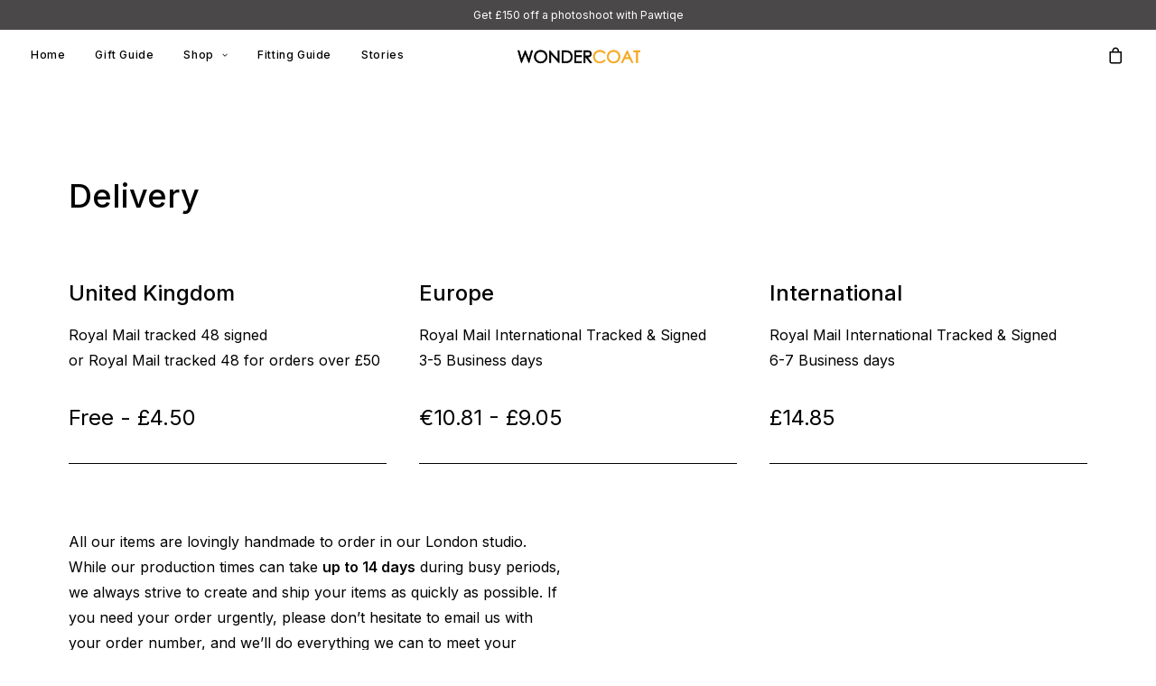

--- FILE ---
content_type: image/svg+xml
request_url: https://wondercoat.co.uk/wp-content/uploads/2022/03/InlineLogoBlack.svg
body_size: 9396
content:
<svg width="86" height="15" viewBox="0 0 86 15" fill="none" xmlns="http://www.w3.org/2000/svg">
<path d="M1.53489 4.42424H2.39331L4.0931 10.4502L6.49213 4.42424H6.66268L9.03329 10.4502L10.7672 4.42424H11.6199L9.22089 12.7867H9.06171L6.58309 6.45944L4.0533 12.7867H3.89413L1.53489 4.42424ZM17.1684 4.2139C18.4342 4.2139 19.4935 4.63647 20.3463 5.48163C21.199 6.32679 21.6254 7.36713 21.6254 8.60265C21.6254 9.8268 21.199 10.8652 20.3463 11.718C19.4973 12.5707 18.4608 12.9971 17.2366 12.9971C15.9973 12.9971 14.9513 12.5726 14.0985 11.7237C13.2458 10.8747 12.8194 9.84764 12.8194 8.64244C12.8194 7.83897 13.0127 7.09425 13.3993 6.40827C13.7897 5.72229 14.3203 5.18602 14.9911 4.79944C15.6619 4.40908 16.3877 4.2139 17.1684 4.2139ZM17.2082 5.03252C16.5904 5.03252 16.0049 5.1936 15.4516 5.51574C14.8982 5.83789 14.4662 6.27183 14.1554 6.81759C13.8446 7.36334 13.6892 7.97162 13.6892 8.64244C13.6892 9.63541 14.0322 10.4749 14.7182 11.1609C15.408 11.843 16.238 12.1841 17.2082 12.1841C17.8563 12.1841 18.4551 12.0269 19.0046 11.7123C19.558 11.3977 19.9881 10.9676 20.2951 10.4218C20.6059 9.87607 20.7613 9.26968 20.7613 8.60265C20.7613 7.93941 20.6059 7.3406 20.2951 6.80622C19.9881 6.26804 19.5542 5.83789 18.9933 5.51574C18.4323 5.1936 17.8373 5.03252 17.2082 5.03252ZM23.3081 12.7867V4.42424H23.49L29.0499 10.8254V4.42424H29.8742V12.7867H29.6866L24.1722 6.46512V12.7867H23.3081ZM31.9207 12.7867V4.42424H33.6546C34.9053 4.42424 35.813 4.52467 36.3777 4.72554C37.1888 5.00978 37.8217 5.50248 38.2765 6.20361C38.7351 6.90475 38.9644 7.74044 38.9644 8.71066C38.9644 9.54824 38.7824 10.2854 38.4186 10.9221C38.0586 11.5588 37.5886 12.0288 37.0087 12.332C36.4327 12.6351 35.6235 12.7867 34.5813 12.7867H31.9207ZM32.7223 11.9965H33.6888C34.8447 11.9965 35.6463 11.9245 36.0935 11.7805C36.7226 11.5759 37.2172 11.2082 37.5772 10.6776C37.9373 10.1433 38.1173 9.49139 38.1173 8.72203C38.1173 7.91477 37.9221 7.225 37.5318 6.65272C37.1414 6.08044 36.5975 5.68818 35.9002 5.47595C35.3772 5.31677 34.515 5.23718 33.3135 5.23718H32.7223V11.9965ZM40.5902 4.42424H45.3826V5.24855H41.4259V7.86361H45.3485V8.68224H41.4259V11.9624H45.3485V12.7867H40.5902V4.42424ZM46.8721 4.42424H48.5377C49.4663 4.42424 50.0954 4.46214 50.4251 4.53794C50.9216 4.65163 51.3252 4.89609 51.636 5.27129C51.9468 5.6427 52.1022 6.10129 52.1022 6.64704C52.1022 7.10183 51.9942 7.50167 51.7781 7.84655C51.5659 8.19144 51.2608 8.45295 50.8629 8.63107C50.4649 8.80541 49.9154 8.89447 49.2142 8.89826L52.2216 12.7867H51.1869L48.1853 8.89826H47.7077V12.7867H46.8721V4.42424ZM47.7077 5.24286V8.08532L49.146 8.09669C49.7031 8.09669 50.1144 8.04363 50.3797 7.93751C50.6487 7.83139 50.8572 7.66274 51.005 7.43156C51.1566 7.19658 51.2324 6.93507 51.2324 6.64704C51.2324 6.36658 51.1566 6.11266 51.005 5.88526C50.8534 5.65407 50.6544 5.48921 50.4081 5.39067C50.1617 5.29213 49.7524 5.24286 49.1801 5.24286H47.7077Z" fill="black"/>
<path d="M1.53489 4.42424V4.19554H1.23274L1.31478 4.48633L1.53489 4.42424ZM2.39331 4.42424L2.61342 4.36215L2.56642 4.19554H2.39331V4.42424ZM4.0931 10.4502L3.87299 10.5123L4.0561 11.1615L4.30558 10.5348L4.0931 10.4502ZM6.49213 4.42424V4.19554H6.33702L6.27965 4.33965L6.49213 4.42424ZM6.66268 4.42424L6.8755 4.34051L6.81847 4.19554H6.66268V4.42424ZM9.03329 10.4502L8.82046 10.534L9.06692 11.1604L9.25307 10.5135L9.03329 10.4502ZM10.7672 4.42424V4.19554H10.595L10.5474 4.361L10.7672 4.42424ZM11.6199 4.42424L11.8398 4.4873L11.9235 4.19554H11.6199V4.42424ZM9.22089 12.7867V13.0154H9.3932L9.44072 12.8498L9.22089 12.7867ZM9.06171 12.7867L8.84877 12.8702L8.90568 13.0154H9.06171V12.7867ZM6.58309 6.45944L6.79603 6.37602L6.58526 5.83797L6.37073 6.37453L6.58309 6.45944ZM4.0533 12.7867V13.0154H4.20817L4.26566 12.8716L4.0533 12.7867ZM3.89413 12.7867L3.67402 12.8488L3.72102 13.0154H3.89413V12.7867ZM1.53489 4.65294H2.39331V4.19554H1.53489V4.65294ZM2.1732 4.48633L3.87299 10.5123L4.31321 10.3882L2.61342 4.36215L2.1732 4.48633ZM4.30558 10.5348L6.70461 4.50883L6.27965 4.33965L3.88062 10.3657L4.30558 10.5348ZM6.49213 4.65294H6.66268V4.19554H6.49213V4.65294ZM6.44985 4.50796L8.82046 10.534L9.24611 10.3665L6.8755 4.34051L6.44985 4.50796ZM9.25307 10.5135L10.987 4.48748L10.5474 4.361L8.8135 10.387L9.25307 10.5135ZM10.7672 4.65294H11.6199V4.19554H10.7672V4.65294ZM11.4001 4.36117L9.00106 12.7237L9.44072 12.8498L11.8398 4.4873L11.4001 4.36117ZM9.22089 12.558H9.06171V13.0154H9.22089V12.558ZM9.27466 12.7033L6.79603 6.37602L6.37015 6.54285L8.84877 12.8702L9.27466 12.7033ZM6.37073 6.37453L3.84095 12.7018L4.26566 12.8716L6.79545 6.54434L6.37073 6.37453ZM4.0533 12.558H3.89413V13.0154H4.0533V12.558ZM4.11423 12.7246L1.755 4.36214L1.31478 4.48633L3.67402 12.8488L4.11423 12.7246ZM20.3463 5.48163L20.1853 5.64407L20.3463 5.48163ZM20.3463 11.718L20.1845 11.5563L20.1842 11.5566L20.3463 11.718ZM13.3993 6.40827L13.2005 6.29516L13.2001 6.29599L13.3993 6.40827ZM14.9911 4.79944L15.1053 4.9976L15.1061 4.99711L14.9911 4.79944ZM14.1554 6.81759L13.9567 6.70442L14.1554 6.81759ZM14.7182 11.1609L14.5565 11.3226L14.5574 11.3235L14.7182 11.1609ZM19.0046 11.7123L18.8916 11.5135L18.891 11.5138L19.0046 11.7123ZM20.2951 10.4218L20.0964 10.3086L20.0958 10.3097L20.2951 10.4218ZM20.2951 6.80622L20.0964 6.91954L20.0974 6.92119L20.2951 6.80622ZM17.1684 4.4426C18.3776 4.4426 19.3779 4.84385 20.1853 5.64407L20.5073 5.3192C19.6092 4.4291 18.4909 3.9852 17.1684 3.9852V4.4426ZM20.1853 5.64407C20.9933 6.4449 21.3967 7.42615 21.3967 8.60265H21.8541C21.8541 7.30811 21.4047 6.20868 20.5073 5.3192L20.1853 5.64407ZM21.3967 8.60265C21.3967 9.76717 20.9937 10.7471 20.1845 11.5563L20.508 11.8797C21.4043 10.9833 21.8541 9.88643 21.8541 8.60265H21.3967ZM20.1842 11.5566C19.379 12.3654 18.4011 12.7684 17.2366 12.7684V13.2258C18.5204 13.2258 19.6156 12.776 20.5083 11.8793L20.1842 11.5566ZM17.2366 12.7684C16.0558 12.7684 15.0684 12.3665 14.2599 11.5616L13.9372 11.8857C14.8342 12.7788 15.9389 13.2258 17.2366 13.2258V12.7684ZM14.2599 11.5616C13.4503 10.7556 13.0481 9.78692 13.0481 8.64244H12.5907C12.5907 9.90837 13.0413 10.9938 13.9372 11.8857L14.2599 11.5616ZM13.0481 8.64244C13.0481 7.87747 13.2317 7.17154 13.5985 6.52055L13.2001 6.29599C12.7938 7.01697 12.5907 7.80048 12.5907 8.64244H13.0481ZM13.5981 6.52138C13.9687 5.87005 14.4704 5.36344 15.1053 4.99759L14.8769 4.60129C14.1701 5.00859 13.6106 5.57453 13.2005 6.29516L13.5981 6.52138ZM15.1061 4.99711C15.7418 4.6272 16.4278 4.4426 17.1684 4.4426V3.9852C16.3475 3.9852 15.582 4.19096 14.876 4.60177L15.1061 4.99711ZM17.2082 4.80382C16.5485 4.80382 15.9234 4.97639 15.3365 5.3181L15.5666 5.71338C16.0863 5.41081 16.6324 5.26122 17.2082 5.26122V4.80382ZM15.3365 5.3181C14.749 5.66012 14.2878 6.12291 13.9567 6.70442L14.3541 6.93075C14.6445 6.42076 15.0474 6.01566 15.5666 5.71338L15.3365 5.3181ZM13.9567 6.70442C13.6249 7.287 13.4605 7.93474 13.4605 8.64244H13.9179C13.9179 8.00851 14.0643 7.43967 14.3541 6.93075L13.9567 6.70442ZM13.4605 8.64244C13.4605 9.69446 13.8265 10.5926 14.5565 11.3226L14.8799 10.9991C14.2379 10.3572 13.9179 9.57635 13.9179 8.64244H13.4605ZM14.5574 11.3235C15.29 12.048 16.1778 12.4128 17.2082 12.4128V11.9554C16.2982 11.9554 15.526 11.6381 14.879 10.9983L14.5574 11.3235ZM17.2082 12.4128C17.8951 12.4128 18.5333 12.2456 19.1182 11.9108L18.891 11.5138C18.3769 11.8081 17.8174 11.9554 17.2082 11.9554V12.4128ZM19.1176 11.9111C19.7065 11.5764 20.1667 11.1165 20.4944 10.5339L20.0958 10.3097C19.8095 10.8186 19.4094 11.2191 18.8916 11.5135L19.1176 11.9111ZM20.4938 10.535C20.8255 9.9526 20.99 9.30681 20.99 8.60265H20.5326C20.5326 9.23255 20.3863 9.79954 20.0964 10.3087L20.4938 10.535ZM20.99 8.60265C20.99 7.90207 20.8254 7.26308 20.4928 6.69124L20.0974 6.92119C20.3864 7.41811 20.5326 7.97675 20.5326 8.60265H20.99ZM20.4938 6.6929C20.1657 6.11776 19.7018 5.65892 19.1072 5.31742L18.8794 5.71406C19.4066 6.01685 19.8105 6.41833 20.0964 6.91953L20.4938 6.6929ZM19.1072 5.31742C18.5126 4.97596 17.8784 4.80382 17.2082 4.80382V5.26122C17.7962 5.26122 18.3521 5.41123 18.8794 5.71406L19.1072 5.31742ZM23.3081 12.7867H23.0794V13.0154H23.3081V12.7867ZM23.3081 4.42424V4.19554H23.0794V4.42424H23.3081ZM23.49 4.42424L23.6627 4.27427L23.5943 4.19554H23.49V4.42424ZM29.0499 10.8254L28.8772 10.9754L29.2786 11.4375V10.8254H29.0499ZM29.0499 4.42424V4.19554H28.8212V4.42424H29.0499ZM29.8742 4.42424H30.1029V4.19554H29.8742V4.42424ZM29.8742 12.7867V13.0154H30.1029V12.7867H29.8742ZM29.6866 12.7867L29.5142 12.9371L29.5826 13.0154H29.6866V12.7867ZM24.1722 6.46512L24.3446 6.31478L23.9435 5.85503V6.46512H24.1722ZM24.1722 12.7867V13.0154H24.4009V12.7867H24.1722ZM23.5368 12.7867V4.42424H23.0794V12.7867H23.5368ZM23.3081 4.65294H23.49V4.19554H23.3081V4.65294ZM23.3174 4.57421L28.8772 10.9754L29.2225 10.6755L23.6627 4.27427L23.3174 4.57421ZM29.2786 10.8254V4.42424H28.8212V10.8254H29.2786ZM29.0499 4.65294H29.8742V4.19554H29.0499V4.65294ZM29.6455 4.42424V12.7867H30.1029V4.42424H29.6455ZM29.8742 12.558H29.6866V13.0154H29.8742V12.558ZM29.8589 12.6364L24.3446 6.31478L23.9999 6.61546L29.5142 12.9371L29.8589 12.6364ZM23.9435 6.46512V12.7867H24.4009V6.46512H23.9435ZM24.1722 12.558H23.3081V13.0154H24.1722V12.558ZM31.9207 12.7867H31.692V13.0154H31.9207V12.7867ZM31.9207 4.42424V4.19554H31.692V4.42424H31.9207ZM36.3777 4.72554L36.3011 4.94101L36.3021 4.94137L36.3777 4.72554ZM38.2765 6.20361L38.0846 6.32807L38.0851 6.3288L38.2765 6.20361ZM38.4186 10.9221L38.22 10.8086L38.2195 10.8095L38.4186 10.9221ZM37.0087 12.332L36.9028 12.1293L36.9022 12.1296L37.0087 12.332ZM32.7223 11.9965H32.4936V12.2252H32.7223V11.9965ZM36.0935 11.7805L36.1636 11.9982L36.1642 11.998L36.0935 11.7805ZM37.5772 10.6776L37.7665 10.8061L37.7669 10.8054L37.5772 10.6776ZM37.5318 6.65272L37.3428 6.7816L37.5318 6.65272ZM32.7223 5.23718V5.00848H32.4936V5.23718H32.7223ZM32.1494 12.7867V4.42424H31.692V12.7867H32.1494ZM31.9207 4.65294H33.6546V4.19554H31.9207V4.65294ZM33.6546 4.65294C34.9013 4.65294 35.7755 4.75408 36.3011 4.94101L36.4544 4.51006C35.8505 4.29526 34.9094 4.19554 33.6546 4.19554V4.65294ZM36.3021 4.94137C37.0668 5.20938 37.6582 5.6707 38.0846 6.32807L38.4683 6.07916C37.9852 5.33425 37.3107 4.81019 36.4534 4.50971L36.3021 4.94137ZM38.0851 6.3288C38.5157 6.98713 38.7357 7.77771 38.7357 8.71066H39.1931C39.1931 7.70317 38.9545 6.82238 38.4679 6.07843L38.0851 6.3288ZM38.7357 8.71066C38.7357 9.51418 38.5615 10.2111 38.22 10.8086L38.6172 11.0356C39.0034 10.3596 39.1931 9.58229 39.1931 8.71066H38.7357ZM38.2195 10.8095C37.8785 11.4125 37.4391 11.8489 36.9028 12.1293L37.1147 12.5346C37.7381 12.2086 38.2386 11.7051 38.6177 11.0347L38.2195 10.8095ZM36.9022 12.1296C36.373 12.4081 35.6064 12.558 34.5813 12.558V13.0154C35.6407 13.0154 36.4923 12.8622 37.1153 12.5343L36.9022 12.1296ZM34.5813 12.558H31.9207V13.0154H34.5813V12.558ZM32.7223 12.2252H33.6888V11.7678H32.7223V12.2252ZM33.6888 12.2252C34.8438 12.2252 35.6784 12.1545 36.1636 11.9982L36.0234 11.5628C35.6141 11.6946 34.8456 11.7678 33.6888 11.7678V12.2252ZM36.1642 11.998C36.84 11.7782 37.377 11.3801 37.7665 10.8061L37.388 10.5492C37.0574 11.0364 36.6052 11.3735 36.0227 11.563L36.1642 11.998ZM37.7669 10.8054C38.157 10.2265 38.346 9.52793 38.346 8.72203H37.8886C37.8886 9.45485 37.7176 10.0601 37.3876 10.5499L37.7669 10.8054ZM38.346 8.72203C38.346 7.8766 38.141 7.14009 37.7207 6.52385L37.3428 6.7816C37.7032 7.30992 37.8886 7.95295 37.8886 8.72203H38.346ZM37.7207 6.52385C37.2994 5.90618 36.7111 5.4837 35.9668 5.25715L35.8336 5.69474C36.4839 5.89266 36.9834 6.25471 37.3428 6.7816L37.7207 6.52385ZM35.9668 5.25715C35.4088 5.08735 34.5172 5.00848 33.3135 5.00848V5.46588C34.5128 5.46588 35.3455 5.54619 35.8336 5.69474L35.9668 5.25715ZM33.3135 5.00848H32.7223V5.46588H33.3135V5.00848ZM32.4936 5.23718V11.9965H32.951V5.23718H32.4936ZM40.5902 4.42424V4.19554H40.3615V4.42424H40.5902ZM45.3826 4.42424H45.6113V4.19554H45.3826V4.42424ZM45.3826 5.24855V5.47725H45.6113V5.24855H45.3826ZM41.4259 5.24855V5.01985H41.1972V5.24855H41.4259ZM41.4259 7.86361H41.1972V8.09231H41.4259V7.86361ZM45.3485 7.86361H45.5772V7.63491H45.3485V7.86361ZM45.3485 8.68224V8.91094H45.5772V8.68224H45.3485ZM41.4259 8.68224V8.45354H41.1972V8.68224H41.4259ZM41.4259 11.9624H41.1972V12.1911H41.4259V11.9624ZM45.3485 11.9624H45.5772V11.7337H45.3485V11.9624ZM45.3485 12.7867V13.0154H45.5772V12.7867H45.3485ZM40.5902 12.7867H40.3615V13.0154H40.5902V12.7867ZM40.5902 4.65294H45.3826V4.19554H40.5902V4.65294ZM45.1539 4.42424V5.24855H45.6113V4.42424H45.1539ZM45.3826 5.01985H41.4259V5.47725H45.3826V5.01985ZM41.1972 5.24855V7.86361H41.6546V5.24855H41.1972ZM41.4259 8.09231H45.3485V7.63491H41.4259V8.09231ZM45.1198 7.86361V8.68224H45.5772V7.86361H45.1198ZM45.3485 8.45354H41.4259V8.91094H45.3485V8.45354ZM41.1972 8.68224V11.9624H41.6546V8.68224H41.1972ZM41.4259 12.1911H45.3485V11.7337H41.4259V12.1911ZM45.1198 11.9624V12.7867H45.5772V11.9624H45.1198ZM45.3485 12.558H40.5902V13.0154H45.3485V12.558ZM40.8189 12.7867V4.42424H40.3615V12.7867H40.8189ZM46.8721 4.42424V4.19554H46.6434V4.42424H46.8721ZM50.4251 4.53794L50.3739 4.76082L50.3741 4.76086L50.4251 4.53794ZM51.636 5.27129L51.4599 5.41718L51.4606 5.41805L51.636 5.27129ZM51.7781 7.84655L51.5843 7.72515L51.5834 7.72669L51.7781 7.84655ZM50.8629 8.63107L50.9546 8.84056L50.9563 8.83981L50.8629 8.63107ZM49.2142 8.89826L49.213 8.66957L48.7502 8.67207L49.0333 9.03818L49.2142 8.89826ZM52.2216 12.7867V13.0154H52.6876L52.4025 12.6468L52.2216 12.7867ZM51.1869 12.7867L51.0059 12.9265L51.0745 13.0154H51.1869V12.7867ZM48.1853 8.89826L48.3663 8.75852L48.2976 8.66956H48.1853V8.89826ZM47.7077 8.89826V8.66956H47.479V8.89826H47.7077ZM47.7077 12.7867V13.0154H47.9364V12.7867H47.7077ZM46.8721 12.7867H46.6434V13.0154H46.8721V12.7867ZM47.7077 5.24286V5.01416H47.479V5.24286H47.7077ZM47.7077 8.08532H47.479V8.31222L47.7059 8.31401L47.7077 8.08532ZM49.146 8.09669L49.1442 8.32539H49.146V8.09669ZM50.3797 7.93751L50.2957 7.72476L50.2947 7.72517L50.3797 7.93751ZM51.005 7.43156L50.8128 7.30757L50.8123 7.30836L51.005 7.43156ZM51.005 5.88526L50.8137 6.01067L50.8147 6.01212L51.005 5.88526ZM46.8721 4.65294H48.5377V4.19554H46.8721V4.65294ZM48.5377 4.65294C49.469 4.65294 50.0731 4.69167 50.3739 4.76082L50.4764 4.31505C50.1177 4.2326 49.4635 4.19554 48.5377 4.19554V4.65294ZM50.3741 4.76086C50.8239 4.86388 51.1827 5.08255 51.4599 5.41717L51.8121 5.1254C51.4678 4.70962 51.0193 4.43939 50.4762 4.31501L50.3741 4.76086ZM51.4606 5.41805C51.7326 5.74308 51.8735 6.14771 51.8735 6.64704H52.3309C52.3309 6.05487 52.161 5.54232 51.8114 5.12453L51.4606 5.41805ZM51.8735 6.64704C51.8735 7.06409 51.7749 7.42083 51.5843 7.72515L51.972 7.96796C52.2134 7.58251 52.3309 7.13957 52.3309 6.64704H51.8735ZM51.5834 7.72669C51.3971 8.02941 51.1288 8.26147 50.7694 8.42233L50.9563 8.83981C51.3928 8.64442 51.7347 8.35347 51.9729 7.96642L51.5834 7.72669ZM50.7711 8.42159C50.4139 8.57808 49.8998 8.66585 49.213 8.66957L49.2155 9.12696C49.9309 9.12309 50.5159 9.03274 50.9546 8.84055L50.7711 8.42159ZM49.0333 9.03818L52.0407 12.9267L52.4025 12.6468L49.3952 8.75835L49.0333 9.03818ZM52.2216 12.558H51.1869V13.0154H52.2216V12.558ZM51.3679 12.647L48.3663 8.75852L48.0042 9.03801L51.0059 12.9265L51.3679 12.647ZM48.1853 8.66956H47.7077V9.12696H48.1853V8.66956ZM47.479 8.89826V12.7867H47.9364V8.89826H47.479ZM47.7077 12.558H46.8721V13.0154H47.7077V12.558ZM47.1008 12.7867V4.42424H46.6434V12.7867H47.1008ZM47.479 5.24286V8.08532H47.9364V5.24286H47.479ZM47.7059 8.31401L49.1442 8.32538L49.1478 7.868L47.7096 7.85663L47.7059 8.31401ZM49.146 8.32539C49.7099 8.32539 50.1573 8.27277 50.4646 8.14986L50.2947 7.72517C50.0714 7.81449 49.6964 7.86799 49.146 7.86799V8.32539ZM50.4636 8.15027C50.7748 8.0275 51.0225 7.82877 51.1977 7.55475L50.8123 7.30836C50.6919 7.49672 50.5226 7.63529 50.2957 7.72476L50.4636 8.15027ZM51.1972 7.55554C51.3734 7.28245 51.4611 6.97766 51.4611 6.64704H51.0037C51.0037 6.89249 50.9398 7.11071 50.8128 7.30757L51.1972 7.55554ZM51.4611 6.64704C51.4611 6.32269 51.3726 6.0244 51.1953 5.7584L50.8147 6.01212C50.9406 6.20092 51.0037 6.41048 51.0037 6.64704H51.4611ZM51.1962 5.75985C51.0201 5.49123 50.7848 5.29503 50.493 5.17833L50.3231 5.60302C50.5241 5.68339 50.6867 5.81692 50.8137 6.01067L51.1962 5.75985ZM50.493 5.17833C50.2031 5.06235 49.7556 5.01416 49.1801 5.01416V5.47156C49.7492 5.47156 50.1204 5.52192 50.3231 5.60302L50.493 5.17833ZM49.1801 5.01416H47.7077V5.47156H49.1801V5.01416Z" fill="black"/>
<path d="M61.6294 5.97622L60.97 6.48218C60.6061 6.00843 60.1684 5.65028 59.6567 5.40773C59.1489 5.16138 58.5899 5.03821 57.9797 5.03821C57.3127 5.03821 56.6949 5.19928 56.1264 5.52143C55.5579 5.83978 55.1164 6.26994 54.8018 6.8119C54.4911 7.35007 54.3357 7.95646 54.3357 8.63107C54.3357 9.65057 54.6843 10.5014 55.3817 11.1836C56.0828 11.8658 56.9659 12.2069 58.0309 12.2069C59.202 12.2069 60.1817 11.7483 60.97 10.8311L61.6294 11.3314C61.2125 11.862 60.6914 12.2732 60.0661 12.565C59.4445 12.8531 58.7491 12.9971 57.9797 12.9971C56.5168 12.9971 55.3627 12.5101 54.5176 11.5361C53.8089 10.7136 53.4545 9.72068 53.4545 8.55717C53.4545 7.33302 53.8828 6.30405 54.7393 5.47026C55.5996 4.63268 56.676 4.2139 57.9683 4.2139C58.7491 4.2139 59.454 4.36928 60.0831 4.68006C60.7122 4.98704 61.2277 5.4191 61.6294 5.97622ZM67.2973 4.2139C68.5631 4.2139 69.6224 4.63647 70.4751 5.48163C71.3279 6.32679 71.7542 7.36713 71.7542 8.60265C71.7542 9.8268 71.3279 10.8652 70.4751 11.718C69.6262 12.5707 68.5896 12.9971 67.3655 12.9971C66.1262 12.9971 65.0801 12.5726 64.2274 11.7237C63.3747 10.8747 62.9483 9.84764 62.9483 8.64244C62.9483 7.83897 63.1416 7.09425 63.5282 6.40827C63.9185 5.72229 64.4491 5.18602 65.1199 4.79944C65.7908 4.40908 66.5165 4.2139 67.2973 4.2139ZM67.3371 5.03252C66.7193 5.03252 66.1338 5.1936 65.5804 5.51574C65.0271 5.83789 64.595 6.27183 64.2843 6.81759C63.9735 7.36334 63.8181 7.97162 63.8181 8.64244C63.8181 9.63541 64.1611 10.4749 64.8471 11.1609C65.5368 11.843 66.3668 12.1841 67.3371 12.1841C67.9851 12.1841 68.584 12.0269 69.1335 11.7123C69.6868 11.3977 70.117 10.9676 70.424 10.4218C70.7347 9.87607 70.8901 9.26968 70.8901 8.60265C70.8901 7.93941 70.7347 7.3406 70.424 6.80622C70.117 6.26804 69.683 5.83789 69.1221 5.51574C68.5612 5.1936 67.9662 5.03252 67.3371 5.03252ZM76.8479 4.42424L80.7478 12.7867H79.8496L78.5363 10.0352H74.9321L73.6246 12.7867H72.6922L76.6433 4.42424H76.8479ZM76.7456 6.19793L75.3073 9.22799H78.1668L76.7456 6.19793ZM81.2196 5.23718V4.42424H85.8073V5.23718H83.9427V12.7867H83.09V5.23718H81.2196Z" fill="#F7A823"/>
<path d="M61.6294 5.97622L61.7686 6.15767L61.9448 6.02253L61.8149 5.84245L61.6294 5.97622ZM60.97 6.48218L60.7886 6.62148L60.9278 6.80277L61.1092 6.66362L60.97 6.48218ZM59.6567 5.40773L59.5569 5.6135L59.5588 5.61438L59.6567 5.40773ZM56.1264 5.52143L56.2382 5.72097L56.2392 5.7204L56.1264 5.52143ZM54.8018 6.8119L54.604 6.6971L54.6038 6.69753L54.8018 6.8119ZM55.3817 11.1836L55.2218 11.3471L55.2222 11.3475L55.3817 11.1836ZM60.97 10.8311L61.1082 10.6489L60.9368 10.5189L60.7965 10.6821L60.97 10.8311ZM61.6294 11.3314L61.8092 11.4727L61.953 11.2898L61.7676 11.1492L61.6294 11.3314ZM60.0661 12.565L60.1622 12.7725L60.1628 12.7723L60.0661 12.565ZM54.5176 11.5361L54.3443 11.6854L54.3448 11.6859L54.5176 11.5361ZM54.7393 5.47026L54.8988 5.63414L54.8988 5.63413L54.7393 5.47026ZM60.0831 4.68006L59.9818 4.88511L59.9828 4.88559L60.0831 4.68006ZM61.4902 5.79477L60.8307 6.30073L61.1092 6.66362L61.7686 6.15767L61.4902 5.79477ZM61.1513 6.34287C60.7667 5.84201 60.3009 5.46001 59.7547 5.20107L59.5588 5.61438C60.0359 5.84056 60.4456 6.17485 60.7886 6.62148L61.1513 6.34287ZM59.7566 5.20196C59.2151 4.93932 58.6216 4.80951 57.9797 4.80951V5.26691C58.5582 5.26691 59.0827 5.38344 59.5569 5.6135L59.7566 5.20196ZM57.9797 4.80951C57.274 4.80951 56.6173 4.9804 56.0137 5.32245L56.2392 5.7204C56.7725 5.41816 57.3513 5.26691 57.9797 5.26691V4.80951ZM56.0147 5.32188C55.4119 5.65943 54.94 6.11824 54.604 6.6971L54.9996 6.92671C55.2928 6.42164 55.7039 6.02013 56.2382 5.72097L56.0147 5.32188ZM54.6038 6.69753C54.2712 7.27342 54.107 7.91985 54.107 8.63107H54.5644C54.5644 7.99307 54.7109 7.42673 54.9999 6.92627L54.6038 6.69753ZM54.107 8.63107C54.107 9.70899 54.4783 10.6197 55.2218 11.3471L55.5416 11.0201C54.8904 10.3831 54.5644 9.59214 54.5644 8.63107H54.107ZM55.2222 11.3475C55.97 12.0751 56.9121 12.4356 58.0309 12.4356V11.9782C57.0197 11.9782 56.1956 11.6565 55.5412 11.0197L55.2222 11.3475ZM58.0309 12.4356C59.2711 12.4356 60.3133 11.946 61.1434 10.9802L60.7965 10.6821C60.05 11.5506 59.1328 11.9782 58.0309 11.9782V12.4356ZM60.8317 11.0133L61.4912 11.5136L61.7676 11.1492L61.1082 10.6489L60.8317 11.0133ZM61.4496 11.1901C61.0554 11.6919 60.563 12.0808 59.9693 12.3578L60.1628 12.7723C60.8198 12.4656 61.3697 12.0321 61.8092 11.4727L61.4496 11.1901ZM59.9699 12.3575C59.382 12.63 58.7199 12.7684 57.9797 12.7684V13.2258C58.7782 13.2258 59.507 13.0762 60.1622 12.7725L59.9699 12.3575ZM57.9797 12.7684C56.5731 12.7684 55.4859 12.3031 54.6903 11.3862L54.3448 11.6859C55.2396 12.7171 56.4604 13.2258 57.9797 13.2258V12.7684ZM54.6908 11.3868C54.0206 10.609 53.6832 9.67013 53.6832 8.55717H53.2258C53.2258 9.77123 53.5972 10.8183 54.3443 11.6854L54.6908 11.3868ZM53.6832 8.55717C53.6832 7.39307 54.0877 6.42372 54.8988 5.63414L54.5798 5.30639C53.6778 6.18438 53.2258 7.27297 53.2258 8.55717H53.6832ZM54.8988 5.63413C55.713 4.84149 56.7305 4.4426 57.9683 4.4426V3.9852C56.6214 3.9852 55.4862 4.42388 54.5798 5.30639L54.8988 5.63413ZM57.9683 4.4426C58.7179 4.4426 59.3876 4.59157 59.9818 4.88511L60.1844 4.47501C59.5204 4.147 58.7802 3.9852 57.9683 3.9852V4.4426ZM59.9828 4.88559C60.5787 5.17638 61.0647 5.58405 61.4439 6.10998L61.8149 5.84245C61.3907 5.25415 60.8457 4.79771 60.1834 4.47452L59.9828 4.88559ZM70.4751 5.48163L70.3141 5.64407L70.4751 5.48163ZM70.4751 11.718L70.3134 11.5563L70.3131 11.5566L70.4751 11.718ZM63.5282 6.40827L63.3294 6.29516L63.3289 6.29599L63.5282 6.40827ZM65.1199 4.79944L65.2341 4.9976L65.235 4.99711L65.1199 4.79944ZM64.2843 6.81759L64.0855 6.70442L64.2843 6.81759ZM64.8471 11.1609L64.6854 11.3226L64.6862 11.3235L64.8471 11.1609ZM69.1335 11.7123L69.0205 11.5135L69.0199 11.5138L69.1335 11.7123ZM70.424 10.4218L70.2252 10.3086L70.2246 10.3097L70.424 10.4218ZM70.424 6.80622L70.2253 6.91954L70.2263 6.92119L70.424 6.80622ZM67.2973 4.4426C68.5064 4.4426 69.5067 4.84385 70.3141 5.64407L70.6361 5.3192C69.738 4.4291 68.6198 3.9852 67.2973 3.9852V4.4426ZM70.3141 5.64407C71.1222 6.4449 71.5255 7.42615 71.5255 8.60265H71.9829C71.9829 7.30811 71.5336 6.20868 70.6361 5.3192L70.3141 5.64407ZM71.5255 8.60265C71.5255 9.76717 71.1225 10.7471 70.3134 11.5563L70.6368 11.8797C71.5332 10.9833 71.9829 9.88643 71.9829 8.60265H71.5255ZM70.3131 11.5566C69.5079 12.3654 68.53 12.7684 67.3655 12.7684V13.2258C68.6493 13.2258 69.7445 12.776 70.6372 11.8793L70.3131 11.5566ZM67.3655 12.7684C66.1846 12.7684 65.1972 12.3665 64.3888 11.5616L64.0661 11.8857C64.9631 12.7788 66.0677 13.2258 67.3655 13.2258V12.7684ZM64.3888 11.5616C63.5792 10.7556 63.177 9.78692 63.177 8.64244H62.7196C62.7196 9.90837 63.1701 10.9938 64.0661 11.8857L64.3888 11.5616ZM63.177 8.64244C63.177 7.87747 63.3606 7.17154 63.7274 6.52055L63.3289 6.29599C62.9226 7.01697 62.7196 7.80048 62.7196 8.64244H63.177ZM63.7269 6.52138C64.0976 5.87005 64.5993 5.36344 65.2341 4.99759L65.0058 4.60129C64.299 5.00859 63.7395 5.57453 63.3294 6.29516L63.7269 6.52138ZM65.235 4.99711C65.8706 4.6272 66.5567 4.4426 67.2973 4.4426V3.9852C66.4764 3.9852 65.7109 4.19096 65.0049 4.60177L65.235 4.99711ZM67.3371 4.80382C66.6774 4.80382 66.0523 4.97639 65.4654 5.3181L65.6955 5.71338C66.2152 5.41081 66.7612 5.26122 67.3371 5.26122V4.80382ZM65.4654 5.3181C64.8779 5.66012 64.4167 6.12291 64.0855 6.70442L64.483 6.93075C64.7734 6.42076 65.1763 6.01566 65.6955 5.71338L65.4654 5.3181ZM64.0855 6.70442C63.7538 7.287 63.5894 7.93474 63.5894 8.64244H64.0468C64.0468 8.00851 64.1932 7.43967 64.483 6.93075L64.0855 6.70442ZM63.5894 8.64244C63.5894 9.69446 63.9554 10.5926 64.6854 11.3226L65.0088 10.9991C64.3668 10.3572 64.0468 9.57635 64.0468 8.64244H63.5894ZM64.6862 11.3235C65.4188 12.048 66.3066 12.4128 67.3371 12.4128V11.9554C66.427 11.9554 65.6548 11.6381 65.0079 10.9983L64.6862 11.3235ZM67.3371 12.4128C68.024 12.4128 68.6621 12.2456 69.2471 11.9108L69.0199 11.5138C68.5058 11.8081 67.9463 11.9554 67.3371 11.9554V12.4128ZM69.2465 11.9111C69.8353 11.5764 70.2956 11.1165 70.6233 10.5339L70.2246 10.3097C69.9384 10.8186 69.5383 11.2191 69.0205 11.5135L69.2465 11.9111ZM70.6227 10.535C70.9543 9.9526 71.1188 9.30681 71.1188 8.60265H70.6614C70.6614 9.23255 70.5151 9.79954 70.2252 10.3087L70.6227 10.535ZM71.1188 8.60265C71.1188 7.90207 70.9542 7.26308 70.6217 6.69124L70.2263 6.92119C70.5153 7.41811 70.6614 7.97675 70.6614 8.60265H71.1188ZM70.6226 6.6929C70.2945 6.11776 69.8306 5.65892 69.236 5.31742L69.0082 5.71406C69.5354 6.01685 69.9394 6.41833 70.2253 6.91953L70.6226 6.6929ZM69.236 5.31742C68.6415 4.97596 68.0073 4.80382 67.3371 4.80382V5.26122C67.9251 5.26122 68.481 5.41123 69.0082 5.71406L69.236 5.31742ZM76.8479 4.42424L77.0552 4.32758L76.9936 4.19554H76.8479V4.42424ZM80.7478 12.7867V13.0154H81.1068L80.955 12.6901L80.7478 12.7867ZM79.8496 12.7867L79.6432 12.8853L79.7053 13.0154H79.8496V12.7867ZM78.5363 10.0352L78.7427 9.93674L78.6806 9.80655H78.5363V10.0352ZM74.9321 10.0352V9.80655H74.7876L74.7255 9.93709L74.9321 10.0352ZM73.6246 12.7867V13.0154H73.7691L73.8311 12.8849L73.6246 12.7867ZM72.6922 12.7867L72.4855 12.689L72.3313 13.0154H72.6922V12.7867ZM76.6433 4.42424V4.19554H76.4984L76.4365 4.32654L76.6433 4.42424ZM76.7456 6.19793L76.9526 6.10081L76.7468 5.662L76.539 6.09986L76.7456 6.19793ZM75.3073 9.22799L75.1007 9.12992L74.9456 9.45669H75.3073V9.22799ZM78.1668 9.22799V9.45669H78.5267L78.3739 9.13087L78.1668 9.22799ZM76.6406 4.5209L80.5405 12.8834L80.955 12.6901L77.0552 4.32758L76.6406 4.5209ZM80.7478 12.558H79.8496V13.0154H80.7478V12.558ZM80.0559 12.6882L78.7427 9.93674L78.3299 10.1338L79.6432 12.8853L80.0559 12.6882ZM78.5363 9.80655H74.9321V10.2639H78.5363V9.80655ZM74.7255 9.93709L73.418 12.6886L73.8311 12.8849L75.1387 10.1334L74.7255 9.93709ZM73.6246 12.558H72.6922V13.0154H73.6246V12.558ZM72.899 12.8844L76.85 4.52194L76.4365 4.32654L72.4855 12.689L72.899 12.8844ZM76.6433 4.65294H76.8479V4.19554H76.6433V4.65294ZM76.539 6.09986L75.1007 9.12992L75.5139 9.32606L76.9522 6.296L76.539 6.09986ZM75.3073 9.45669H78.1668V8.99929H75.3073V9.45669ZM78.3739 9.13087L76.9526 6.10081L76.5385 6.29505L77.9598 9.32511L78.3739 9.13087ZM81.2196 5.23718H80.9909V5.46588H81.2196V5.23718ZM81.2196 4.42424V4.19554H80.9909V4.42424H81.2196ZM85.8073 4.42424H86.036V4.19554H85.8073V4.42424ZM85.8073 5.23718V5.46588H86.036V5.23718H85.8073ZM83.9427 5.23718V5.00848H83.714V5.23718H83.9427ZM83.9427 12.7867V13.0154H84.1714V12.7867H83.9427ZM83.09 12.7867H82.8613V13.0154H83.09V12.7867ZM83.09 5.23718H83.3187V5.00848H83.09V5.23718ZM81.4483 5.23718V4.42424H80.9909V5.23718H81.4483ZM81.2196 4.65294H85.8073V4.19554H81.2196V4.65294ZM85.5786 4.42424V5.23718H86.036V4.42424H85.5786ZM85.8073 5.00848H83.9427V5.46588H85.8073V5.00848ZM83.714 5.23718V12.7867H84.1714V5.23718H83.714ZM83.9427 12.558H83.09V13.0154H83.9427V12.558ZM83.3187 12.7867V5.23718H82.8613V12.7867H83.3187ZM83.09 5.00848H81.2196V5.46588H83.09V5.00848Z" fill="#F7A823"/>
</svg>


--- FILE ---
content_type: image/svg+xml
request_url: https://wondercoat.co.uk/wp-content/uploads/2022/03/IconWhite.svg
body_size: 72
content:
<svg width="24" height="23" viewBox="0 0 24 23" fill="none" xmlns="http://www.w3.org/2000/svg">
<path d="M1.09998 1.40002H2.89998L7.09998 13.1L11.5 1.40002H11.8L16.2 13.1L20.5 1.40002H22.3L16.3 17.5H16L11.7 6.00002L7.29998 17.5H6.99998L1.09998 1.40002Z" fill="white" stroke="white" stroke-miterlimit="10"/>
<path d="M23.1 20.2H0.5V22.2999H23.1V20.2Z" fill="#F7A823"/>
</svg>


--- FILE ---
content_type: image/svg+xml
request_url: https://wondercoat.co.uk/wp-content/uploads/2022/03/IconBlack.svg
body_size: 81
content:
<svg width="24" height="23" viewBox="0 0 24 23" fill="none" xmlns="http://www.w3.org/2000/svg">
<path d="M1.59998 1H3.39998L7.59998 12.6L12 1H12.3L16.7 12.6L20.9 1H22.7L16.8 17H16.5L12.1 5.6L7.79998 17H7.49998L1.59998 1Z" fill="black" stroke="black" stroke-width="0.8217" stroke-miterlimit="10"/>
<path d="M23.4 19.7H1V21.7999H23.4V19.7Z" fill="#F7A823" stroke="#F7A823" stroke-width="0.8217" stroke-miterlimit="10"/>
</svg>


--- FILE ---
content_type: image/svg+xml
request_url: https://wondercoat.co.uk/wp-content/uploads/2022/09/PaymentMethods.svg
body_size: 3963
content:
<svg width="368" height="33" viewBox="0 0 368 33" fill="none" xmlns="http://www.w3.org/2000/svg">
<rect x="0.5" y="0.5" width="47" height="31.8989" rx="5.5" fill="white" stroke="#D9D9D9"/>
<path fill-rule="evenodd" clip-rule="evenodd" d="M24.3426 23.5181C22.7085 24.9276 20.5887 25.7786 18.2724 25.7786C13.1039 25.7786 8.91406 21.542 8.91406 16.316C8.91406 11.09 13.1039 6.85352 18.2724 6.85352C20.5887 6.85352 22.7085 7.70443 24.3426 9.11398C25.9768 7.70443 28.0966 6.85352 30.4129 6.85352C35.5813 6.85352 39.7712 11.09 39.7712 16.316C39.7712 21.542 35.5813 25.7786 30.4129 25.7786C28.0966 25.7786 25.9768 24.9276 24.3426 23.5181Z" fill="#ED0006"/>
<path fill-rule="evenodd" clip-rule="evenodd" d="M24.3428 23.5181C26.3549 21.7825 27.6308 19.1999 27.6308 16.316C27.6308 13.4321 26.3549 10.8496 24.3428 9.11398C25.9769 7.70443 28.0967 6.85352 30.413 6.85352C35.5815 6.85352 39.7713 11.09 39.7713 16.316C39.7713 21.542 35.5815 25.7786 30.413 25.7786C28.0967 25.7786 25.9769 24.9276 24.3428 23.5181Z" fill="#F9A000"/>
<path fill-rule="evenodd" clip-rule="evenodd" d="M24.3427 23.5183C26.3548 21.7827 27.6307 19.2001 27.6307 16.3163C27.6307 13.4324 26.3548 10.8499 24.3427 9.11426C22.3306 10.8499 21.0547 13.4324 21.0547 16.3163C21.0547 19.2001 22.3306 21.7827 24.3427 23.5183Z" fill="#FF5E00"/>
<rect x="64.5" y="0.5" width="47" height="31.8989" rx="5.5" fill="white" stroke="#D9D9D9"/>
<path fill-rule="evenodd" clip-rule="evenodd" d="M78.5722 22.2863H75.6644L73.4838 13.9712C73.3803 13.5888 73.1606 13.2506 72.8373 13.0912C72.0306 12.6907 71.1416 12.372 70.1719 12.2112V11.8911H74.8562C75.5027 11.8911 75.9876 12.372 76.0684 12.9305L77.1998 18.9284L80.1063 11.8911H82.9333L78.5722 22.2863ZM84.5496 22.2863H81.8034L84.0647 11.8911H86.811L84.5496 22.2863ZM90.3639 14.7709C90.4447 14.211 90.9296 13.8909 91.4953 13.8909C92.3843 13.8105 93.3526 13.9713 94.1607 14.3704L94.6456 12.1323C93.8375 11.8121 92.9485 11.6514 92.1418 11.6514C89.4764 11.6514 87.5369 13.0913 87.5369 15.0896C87.5369 16.6099 88.9107 17.4081 89.8805 17.889C90.9296 18.3685 91.3337 18.6886 91.2529 19.1681C91.2529 19.8874 90.4447 20.2075 89.638 20.2075C88.6682 20.2075 87.6985 19.9678 86.811 19.5673L86.3261 21.8068C87.2958 22.2059 88.345 22.3667 89.3148 22.3667C92.3034 22.4456 94.1607 21.0071 94.1607 18.848C94.1607 16.129 90.3639 15.9696 90.3639 14.7709V14.7709ZM103.772 22.2863L101.591 11.8911H99.2492C98.7643 11.8911 98.2794 12.2112 98.1178 12.6907L94.0799 22.2863H96.907L97.4713 20.7674H100.945L101.268 22.2863H103.772ZM99.6532 14.6905L100.46 18.6083H98.1986L99.6532 14.6905Z" fill="#172B85"/>
<rect x="128" width="48" height="32.8989" rx="6" fill="#1F72CD"/>
<path fill-rule="evenodd" clip-rule="evenodd" d="M136.605 11.6514L132.114 21.5851H137.491L138.157 20.0013H139.681L140.347 21.5851H146.265V20.3763L146.792 21.5851H149.853L150.381 20.3507V21.5851H162.688L164.185 20.0424L165.586 21.5851L171.907 21.5979L167.402 16.646L171.907 11.6514H165.684L164.227 13.1656L162.87 11.6514H149.481L148.331 14.2153L147.155 11.6514H141.79V12.8191L141.193 11.6514H136.605ZM154.984 13.062H162.051L164.213 15.3958L166.444 13.062H168.606L165.322 16.6446L168.606 20.1859H166.346L164.185 17.8249L161.942 20.1859H154.984V13.062ZM156.729 15.8391V14.5378V14.5366H161.139L163.063 16.6176L161.054 18.71H156.729V17.2894H160.585V15.8391H156.729ZM137.646 13.062H140.266L143.245 19.7981V13.062H146.116L148.417 17.8917L150.537 13.062H153.394V20.1901H151.656L151.641 14.6045L149.107 20.1901H147.553L145.004 14.6045V20.1901H141.429L140.751 18.5921H137.088L136.412 20.1887H134.496L137.646 13.062ZM137.714 17.1148L138.92 14.268L140.126 17.1148H137.714Z" fill="white"/>
<rect x="192.5" y="0.5" width="47" height="31.8989" rx="5.5" fill="white" stroke="#D9D9D9"/>
<path fill-rule="evenodd" clip-rule="evenodd" d="M203.447 12.2454C204.091 12.2997 204.736 11.9193 205.139 11.4369C205.535 10.9409 205.797 10.2751 205.73 9.5957C205.159 9.62288 204.454 9.97617 204.051 10.4721C203.682 10.9002 203.366 11.5931 203.447 12.2454ZM211.115 20.9961V10.4042H215.043C217.071 10.4042 218.488 11.8173 218.488 13.8827C218.488 15.9481 217.044 17.3749 214.989 17.3749H212.74V20.9961H211.115ZM205.723 12.3745C205.155 12.3414 204.637 12.5473 204.218 12.7136C203.949 12.8206 203.721 12.9112 203.547 12.9112C203.352 12.9112 203.115 12.8157 202.848 12.7085C202.499 12.5681 202.099 12.4075 201.68 12.4152C200.72 12.4288 199.827 12.9791 199.337 13.8556C198.33 15.6084 199.075 18.2037 200.049 19.6305C200.525 20.3371 201.096 21.1116 201.848 21.0844C202.179 21.0718 202.417 20.9696 202.663 20.8638C202.947 20.7421 203.242 20.6156 203.702 20.6156C204.146 20.6156 204.427 20.7388 204.698 20.857C204.955 20.9695 205.202 21.0774 205.568 21.0708C206.347 21.0572 206.837 20.3642 207.314 19.6577C207.829 18.8993 208.055 18.1592 208.089 18.0469L208.093 18.0339L208.092 18.0332L208.089 18.0316L208.075 18.0249C207.903 17.9452 206.588 17.3363 206.576 15.7035C206.563 14.333 207.618 13.6386 207.784 13.5293C207.795 13.5227 207.801 13.5182 207.804 13.5159C207.133 12.5103 206.085 12.4016 205.723 12.3745ZM221.456 21.0776C222.477 21.0776 223.423 20.5545 223.853 19.7256H223.887V20.9961H225.391V15.7239C225.391 14.1953 224.182 13.2101 222.322 13.2101C220.596 13.2101 219.321 14.2088 219.274 15.5812H220.737C220.858 14.929 221.456 14.501 222.275 14.501C223.269 14.501 223.826 14.9698 223.826 15.8326V16.4169L221.798 16.5392C219.911 16.6547 218.891 17.436 218.891 18.7948C218.891 20.1672 219.945 21.0776 221.456 21.0776ZM221.892 19.8207C221.026 19.8207 220.475 19.3995 220.475 18.7541C220.475 18.0882 221.006 17.701 222.02 17.6398L223.826 17.5243V18.1222C223.826 19.1141 222.993 19.8207 221.892 19.8207ZM230.38 21.4105C229.729 23.2653 228.983 23.8768 227.398 23.8768C227.278 23.8768 226.875 23.8632 226.781 23.836V22.5655C226.881 22.5791 227.13 22.5927 227.257 22.5927C227.976 22.5927 228.379 22.287 228.627 21.4921L228.775 21.0233L226.022 13.312H227.721L229.635 19.5693H229.668L231.582 13.312H233.234L230.38 21.4105ZM212.74 11.7902H214.613C216.023 11.7902 216.829 12.5511 216.829 13.8895C216.829 15.2279 216.023 15.9957 214.606 15.9957H212.74V11.7902Z" fill="black"/>
<rect x="256.5" y="0.5" width="47" height="31.8989" rx="5.5" fill="white" stroke="#D9D9D9"/>
<path fill-rule="evenodd" clip-rule="evenodd" d="M278.67 21.6008V17.4597H280.809C281.685 17.4597 282.424 17.1663 283.027 16.5875L283.172 16.4408C284.273 15.2425 284.201 13.3757 283.027 12.2671C282.44 11.6801 281.636 11.3622 280.809 11.3785H277.376V21.6008H278.67ZM278.67 16.2043V12.6339H280.841C281.307 12.6339 281.75 12.8132 282.079 13.1393C282.779 13.824 282.795 14.9653 282.12 15.6745C281.79 16.025 281.324 16.2206 280.841 16.2043H278.67ZM289.209 15.1528C288.654 14.6392 287.899 14.3784 286.942 14.3784C285.712 14.3784 284.788 14.8349 284.177 15.7397L285.318 16.4652C285.736 15.8457 286.307 15.5359 287.03 15.5359C287.489 15.5359 287.931 15.7071 288.276 16.0169C288.614 16.3103 288.807 16.7342 288.807 17.1826V17.4842C288.309 17.207 287.682 17.0603 286.91 17.0603C286.01 17.0603 285.286 17.2722 284.747 17.7043C284.209 18.1363 283.936 18.7069 283.936 19.4325C283.92 20.0927 284.201 20.7204 284.699 21.1443C285.206 21.6008 285.849 21.8291 286.604 21.8291C287.497 21.8291 288.204 21.4296 288.743 20.6308H288.799V21.6008H290.037V17.2885C290.037 16.3837 289.764 15.6663 289.209 15.1528ZM285.696 20.3128C285.431 20.1172 285.27 19.7993 285.27 19.4569C285.27 19.0738 285.447 18.7559 285.793 18.5031C286.147 18.2504 286.589 18.12 287.111 18.12C287.835 18.1119 288.398 18.2749 288.8 18.601C288.8 19.1553 288.583 19.6362 288.157 20.0438C287.771 20.4351 287.248 20.6552 286.701 20.6552C286.339 20.6634 285.986 20.5411 285.696 20.3128ZM292.818 24.674L297.143 14.6066H295.736L293.735 19.6281H293.711L291.661 14.6066H290.254L293.092 21.1525L291.484 24.674H292.818Z" fill="#3C4043"/>
<path d="M274.202 16.5632C274.202 16.1638 274.17 15.7643 274.106 15.373H268.647V17.6311H271.775C271.646 18.3566 271.228 19.0087 270.617 19.4163V20.8836H272.482C273.575 19.8647 274.202 18.3566 274.202 16.5632Z" fill="#4285F4"/>
<path d="M268.647 22.3019C270.207 22.3019 271.525 21.7802 272.482 20.8835L270.617 19.4162C270.094 19.7749 269.427 19.9787 268.647 19.9787C267.136 19.9787 265.858 18.9434 265.4 17.5576H263.479V19.0738C264.459 21.0547 266.461 22.3019 268.647 22.3019Z" fill="#34A853"/>
<path d="M265.4 17.5578C265.159 16.8323 265.159 16.0415 265.4 15.3079V13.7998H263.479C262.65 15.4546 262.65 17.411 263.479 19.0658L265.4 17.5578Z" fill="#FBBC04"/>
<path d="M268.647 12.8871C269.475 12.8708 270.271 13.1887 270.866 13.7675L272.522 12.0882C271.469 11.0937 270.086 10.5475 268.647 10.5638C266.461 10.5638 264.459 11.8192 263.479 13.8001L265.4 15.3163C265.858 13.9223 267.136 12.8871 268.647 12.8871Z" fill="#EA4335"/>
<rect x="320" width="48" height="32.8989" rx="6" fill="#FEB4C7"/>
<path fill-rule="evenodd" clip-rule="evenodd" d="M327.438 21.082H325.485V12.3369H327.438V21.082ZM332.315 12.3369H330.404C330.404 13.9462 329.684 15.4233 328.428 16.3897L327.671 16.9723L330.605 21.0824H333.016L330.317 17.3005C331.597 15.9914 332.315 14.2302 332.315 12.3369ZM335.43 21.0796H333.585V12.3386H335.43V21.0796ZM341.003 15.0331V15.4199C340.505 15.071 339.904 14.866 339.256 14.866C337.542 14.866 336.152 16.2944 336.152 18.0565C336.152 19.8186 337.542 21.247 339.256 21.247C339.904 21.247 340.505 21.042 341.003 20.6932V21.0796H342.765V15.0331H341.003ZM340.997 18.0565C340.997 18.9157 340.283 19.6122 339.401 19.6122C338.52 19.6122 337.805 18.9157 337.805 18.0565C337.805 17.1973 338.52 16.501 339.401 16.501C340.283 16.501 340.997 17.1973 340.997 18.0565ZM359.589 15.4199V15.0331H361.35V21.0796H359.589V20.6932C359.091 21.042 358.49 21.247 357.842 21.247C356.128 21.247 354.738 19.8186 354.738 18.0565C354.738 16.2944 356.128 14.866 357.842 14.866C358.49 14.866 359.091 15.071 359.589 15.4199ZM357.987 19.6122C358.869 19.6122 359.583 18.9157 359.583 18.0565C359.583 17.1973 358.869 16.501 357.987 16.501C357.105 16.501 356.391 17.1973 356.391 18.0565C356.391 18.9157 357.105 19.6122 357.987 19.6122ZM351.607 14.8705C350.903 14.8705 350.237 15.095 349.792 15.7144V15.0335H348.038V21.0796H349.813V17.9021C349.813 16.9827 350.413 16.5324 351.136 16.5324C351.91 16.5324 352.355 17.0077 352.355 17.8896V21.0796H354.115V17.2345C354.115 15.8274 353.026 14.8705 351.607 14.8705ZM345.49 15.0332V15.8207C345.843 15.3483 346.501 15.0336 347.216 15.0336V16.793L347.207 16.7926L347.207 16.7926C347.203 16.7924 347.199 16.7922 347.196 16.7922C346.499 16.7922 345.494 17.3042 345.494 18.2566V21.0796H343.686V15.0332H345.49ZM362.115 20.0711C362.115 19.4436 362.61 18.935 363.221 18.935C363.831 18.935 364.326 19.4436 364.326 20.0711C364.326 20.6984 363.831 21.2071 363.221 21.2071C362.61 21.2071 362.115 20.6984 362.115 20.0711Z" fill="#17120F"/>
</svg>


--- FILE ---
content_type: image/svg+xml
request_url: https://wondercoat.co.uk/wp-content/uploads/2022/03/InlineLogoWhite.svg
body_size: 9182
content:
<svg width="76" height="14" viewBox="0 0 76 14" fill="none" xmlns="http://www.w3.org/2000/svg">
<path d="M1.43324 4.5446H2.19341L3.69864 9.88088L5.82308 4.5446H5.97411L8.07338 9.88088L9.60882 4.5446H10.364L8.23951 11.95H8.09856L5.90363 6.34686L3.6634 11.95H3.52244L1.43324 4.5446ZM15.2774 4.35833C16.3983 4.35833 17.3364 4.73255 18.0915 5.48097C18.8466 6.22939 19.2242 7.15065 19.2242 8.24476C19.2242 9.3288 18.8466 10.2484 18.0915 11.0035C17.3397 11.7587 16.4218 12.1362 15.3378 12.1362C14.2403 12.1362 13.314 11.7603 12.5589 11.0086C11.8037 10.2568 11.4262 9.34726 11.4262 8.28C11.4262 7.56849 11.5973 6.90901 11.9397 6.30155C12.2854 5.69408 12.7552 5.21919 13.3493 4.87686C13.9433 4.53118 14.586 4.35833 15.2774 4.35833ZM15.3126 5.08326C14.7656 5.08326 14.247 5.2259 13.757 5.51117C13.267 5.79645 12.8844 6.18073 12.6092 6.66401C12.334 7.1473 12.1964 7.68596 12.1964 8.28C12.1964 9.15931 12.5001 9.9027 13.1076 10.5102C13.7184 11.1143 14.4534 11.4163 15.3126 11.4163C15.8865 11.4163 16.4168 11.277 16.9034 10.9985C17.3934 10.7199 17.7743 10.339 18.0462 9.85571C18.3214 9.37243 18.459 8.83544 18.459 8.24476C18.459 7.65743 18.3214 7.12716 18.0462 6.65394C17.7743 6.17737 17.3901 5.79645 16.8934 5.51117C16.3966 5.2259 15.8697 5.08326 15.3126 5.08326ZM20.7143 11.95V4.5446H20.8754L25.7989 10.2131V4.5446H26.5289V11.95H26.3627L21.4795 6.35189V11.95H20.7143ZM28.3412 11.95V4.5446H29.8766C30.9842 4.5446 31.788 4.63354 32.288 4.81142C33.0062 5.06313 33.5667 5.49943 33.9695 6.12031C34.3755 6.7412 34.5786 7.48123 34.5786 8.34041C34.5786 9.08212 34.4175 9.73489 34.0953 10.2987C33.7765 10.8626 33.3603 11.2787 32.8468 11.5472C32.3367 11.8157 31.6201 11.95 30.6972 11.95H28.3412ZM29.051 11.2502H29.9068C30.9305 11.2502 31.6403 11.1864 32.0363 11.0589C32.5934 10.8777 33.0314 10.5521 33.3502 10.0823C33.6691 9.60904 33.8285 9.03178 33.8285 8.35048C33.8285 7.63562 33.6557 7.0248 33.31 6.51802C32.9643 6.01124 32.4827 5.66388 31.8651 5.47593C31.402 5.33498 30.6385 5.2645 29.5746 5.2645H29.051V11.2502ZM36.0184 4.5446H40.2622V5.27456H36.7584V7.59031H40.232V8.31524H36.7584V11.22H40.232V11.95H36.0184V4.5446ZM41.5812 4.5446H43.0562C43.8785 4.5446 44.4356 4.57816 44.7276 4.64529C45.1673 4.74597 45.5247 4.96244 45.7999 5.2947C46.0751 5.6236 46.2127 6.0297 46.2127 6.51298C46.2127 6.91572 46.117 7.2698 45.9257 7.57521C45.7378 7.88062 45.4676 8.11219 45.1152 8.26993C44.7628 8.42431 44.2762 8.50318 43.6553 8.50654L46.3184 11.95H45.4022L42.7441 8.50654H42.3212V11.95H41.5812V4.5446ZM42.3212 5.26953V7.78664L43.5949 7.79671C44.0883 7.79671 44.4524 7.74973 44.6873 7.65575C44.9256 7.56178 45.1102 7.41243 45.2411 7.20771C45.3753 6.99963 45.4425 6.76805 45.4425 6.51298C45.4425 6.26463 45.3753 6.03977 45.2411 5.8384C45.1068 5.63367 44.9306 5.48768 44.7125 5.40042C44.4943 5.31316 44.1319 5.26953 43.6251 5.26953H42.3212Z" fill="white"/>
<path d="M1.43324 4.5446V4.3421H1.1657L1.23834 4.59958L1.43324 4.5446ZM2.19341 4.5446L2.3883 4.48963L2.34669 4.3421H2.19341V4.5446ZM3.69864 9.88088L3.50375 9.93586L3.66588 10.5106L3.88678 9.95578L3.69864 9.88088ZM5.82308 4.5446V4.3421H5.68574L5.63495 4.4697L5.82308 4.5446ZM5.97411 4.5446L6.16255 4.47047L6.11205 4.3421H5.97411V4.5446ZM8.07338 9.88088L7.88494 9.95502L8.10316 10.5097L8.26799 9.93688L8.07338 9.88088ZM9.60882 4.5446V4.3421H9.45637L9.41422 4.48861L9.60882 4.5446ZM10.364 4.5446L10.5586 4.60044L10.6327 4.3421H10.364V4.5446ZM8.23951 11.95V12.1525H8.39209L8.43416 12.0058L8.23951 11.95ZM8.09856 11.95L7.91001 12.0238L7.9604 12.1525H8.09856V11.95ZM5.90363 6.34686L6.09218 6.27299L5.90556 5.79658L5.7156 6.27168L5.90363 6.34686ZM3.6634 11.95V12.1525H3.80052L3.85143 12.0251L3.6634 11.95ZM3.52244 11.95L3.32755 12.0049L3.36917 12.1525H3.52244V11.95ZM1.43324 4.7471H2.19341V4.3421H1.43324V4.7471ZM1.99851 4.59958L3.50375 9.93586L3.89353 9.82591L2.3883 4.48963L1.99851 4.59958ZM3.88678 9.95578L6.01122 4.6195L5.63495 4.4697L3.5105 9.80598L3.88678 9.95578ZM5.82308 4.7471H5.97411V4.3421H5.82308V4.7471ZM5.78567 4.61873L7.88494 9.95502L8.26183 9.80675L6.16255 4.47047L5.78567 4.61873ZM8.26799 9.93688L9.80343 4.6006L9.41422 4.48861L7.87878 9.82489L8.26799 9.93688ZM9.60882 4.7471H10.364V4.3421H9.60882V4.7471ZM10.1693 4.48876L8.04487 11.8941L8.43416 12.0058L10.5586 4.60044L10.1693 4.48876ZM8.23951 11.7475H8.09856V12.1525H8.23951V11.7475ZM8.2871 11.8761L6.09218 6.27299L5.71508 6.42072L7.91001 12.0238L8.2871 11.8761ZM5.7156 6.27168L3.47537 11.8748L3.85143 12.0251L6.09166 6.42203L5.7156 6.27168ZM3.6634 11.7475H3.52244V12.1525H3.6634V11.7475ZM3.71733 11.895L1.62813 4.48962L1.23834 4.59958L3.32755 12.0049L3.71733 11.895ZM18.0915 11.0035L17.9483 10.8603L17.948 10.8606L18.0915 11.0035ZM11.9397 6.30155L11.7637 6.20139L11.7633 6.20213L11.9397 6.30155ZM13.3493 4.87686L13.4504 5.05231L13.4511 5.05188L13.3493 4.87686ZM13.1076 10.5102L12.9644 10.6534L12.9652 10.6541L13.1076 10.5102ZM16.9034 10.9985L16.8033 10.8224L16.8028 10.8227L16.9034 10.9985ZM18.0462 9.85571L17.8702 9.75551L17.8697 9.75643L18.0462 9.85571ZM18.0462 6.65394L17.8703 6.75428L17.8711 6.75575L18.0462 6.65394ZM15.2774 4.56083C16.3481 4.56083 17.234 4.91617 17.949 5.62479L18.234 5.33714C17.4388 4.54893 16.4485 4.15583 15.2774 4.15583V4.56083ZM17.949 5.62479C18.6645 6.33397 19.0217 7.20291 19.0217 8.24476H19.4267C19.4267 7.09839 19.0288 6.12481 18.234 5.33714L17.949 5.62479ZM19.0217 8.24476C19.0217 9.276 18.6648 10.1438 17.9483 10.8603L18.2347 11.1467C19.0284 10.353 19.4267 9.38159 19.4267 8.24476H19.0217ZM17.948 10.8606C17.2349 11.5769 16.369 11.9337 15.3378 11.9337V12.3387C16.4746 12.3387 17.4445 11.9404 18.235 11.1464L17.948 10.8606ZM15.3378 11.9337C14.2921 11.9337 13.4177 11.5778 12.7018 10.865L12.416 11.1521C13.2103 11.9429 14.1886 12.3387 15.3378 12.3387V11.9337ZM12.7018 10.865C11.9849 10.1513 11.6287 9.29349 11.6287 8.28H11.2237C11.2237 9.40102 11.6226 10.3622 12.416 11.1521L12.7018 10.865ZM11.6287 8.28C11.6287 7.60258 11.7912 6.97744 12.1161 6.40096L11.7633 6.20213C11.4035 6.84058 11.2237 7.53441 11.2237 8.28H11.6287ZM12.1157 6.4017C12.4439 5.82491 12.8882 5.37629 13.4504 5.05231L13.2481 4.70141C12.6223 5.06209 12.1268 5.56325 11.7637 6.20139L12.1157 6.4017ZM13.4511 5.05188C14.014 4.72431 14.6216 4.56083 15.2774 4.56083V4.15583C14.5504 4.15583 13.8726 4.33805 13.2474 4.70184L13.4511 5.05188ZM15.3126 4.88076C14.7284 4.88076 14.1749 5.03357 13.6551 5.33617L13.8589 5.68618C14.3192 5.41823 14.8027 5.28576 15.3126 5.28576V4.88076ZM13.6551 5.33617C13.1349 5.63904 12.7265 6.04886 12.4333 6.56381L12.7852 6.76422C13.0424 6.31259 13.3991 5.95385 13.8589 5.68618L13.6551 5.33617ZM12.4333 6.56381C12.1395 7.07971 11.9939 7.6533 11.9939 8.28H12.3989C12.3989 7.71862 12.5286 7.21489 12.7852 6.76422L12.4333 6.56381ZM11.9939 8.28C11.9939 9.2116 12.318 10.0069 12.9644 10.6534L13.2508 10.367C12.6823 9.79848 12.3989 9.10702 12.3989 8.28H11.9939ZM12.9652 10.6541C13.614 11.2957 14.4001 11.6188 15.3126 11.6188V11.2138C14.5067 11.2138 13.8229 10.9328 13.25 10.3662L12.9652 10.6541ZM15.3126 11.6188C15.9209 11.6188 16.486 11.4707 17.004 11.1742L16.8028 10.8227C16.3476 11.0833 15.8521 11.2138 15.3126 11.2138V11.6188ZM17.0035 11.1745C17.5249 10.8781 17.9325 10.4709 18.2227 9.95499L17.8697 9.75643C17.6162 10.2071 17.2619 10.5617 16.8033 10.8224L17.0035 11.1745ZM18.2222 9.95592C18.5158 9.44019 18.6615 8.86832 18.6615 8.24476H18.2565C18.2565 8.80256 18.127 9.30466 17.8702 9.75551L18.2222 9.95592ZM18.6615 8.24476C18.6615 7.62437 18.5157 7.05852 18.2212 6.55214L17.8711 6.75575C18.1271 7.1958 18.2565 7.6905 18.2565 8.24476H18.6615ZM18.2221 6.55361C17.9316 6.0443 17.5207 5.63798 16.9942 5.33557L16.7925 5.68677C17.2594 5.95491 17.6171 6.31043 17.8703 6.75428L18.2221 6.55361ZM16.9942 5.33557C16.4677 5.03319 15.9061 4.88076 15.3126 4.88076V5.28576C15.8333 5.28576 16.3256 5.41861 16.7925 5.68677L16.9942 5.33557ZM20.7143 11.95H20.5118V12.1525H20.7143V11.95ZM20.7143 4.5446V4.3421H20.5118V4.5446H20.7143ZM20.8754 4.5446L21.0283 4.41181L20.9678 4.3421H20.8754V4.5446ZM25.7989 10.2131L25.646 10.3459L26.0014 10.7551V10.2131H25.7989ZM25.7989 4.5446V4.3421H25.5964V4.5446H25.7989ZM26.5289 4.5446H26.7314V4.3421H26.5289V4.5446ZM26.5289 11.95V12.1525H26.7314V11.95H26.5289ZM26.3627 11.95L26.2101 12.0831L26.2707 12.1525H26.3627V11.95ZM21.4795 6.35189L21.6321 6.21878L21.277 5.81169V6.35189H21.4795ZM21.4795 11.95V12.1525H21.682V11.95H21.4795ZM20.9168 11.95V4.5446H20.5118V11.95H20.9168ZM20.7143 4.7471H20.8754V4.3421H20.7143V4.7471ZM20.7225 4.67739L25.646 10.3459L25.9518 10.0804L21.0283 4.41181L20.7225 4.67739ZM26.0014 10.2131V4.5446H25.5964V10.2131H26.0014ZM25.7989 4.7471H26.5289V4.3421H25.7989V4.7471ZM26.3264 4.5446V11.95H26.7314V4.5446H26.3264ZM26.5289 11.7475H26.3627V12.1525H26.5289V11.7475ZM26.5153 11.8168L21.6321 6.21878L21.3269 6.485L26.2101 12.0831L26.5153 11.8168ZM21.277 6.35189V11.95H21.682V6.35189H21.277ZM21.4795 11.7475H20.7143V12.1525H21.4795V11.7475ZM28.3412 11.95H28.1387V12.1525H28.3412V11.95ZM28.3412 4.5446V4.3421H28.1387V4.5446H28.3412ZM32.288 4.81142L32.2202 5.00221L32.221 5.00252L32.288 4.81142ZM33.9695 6.12031L33.7996 6.23051L33.8 6.23116L33.9695 6.12031ZM34.0953 10.2987L33.9195 10.1983L33.919 10.199L34.0953 10.2987ZM32.8468 11.5472L32.753 11.3678L32.7525 11.368L32.8468 11.5472ZM29.051 11.2502H28.8485V11.4527H29.051V11.2502ZM32.0363 11.0589L32.0984 11.2516L32.099 11.2515L32.0363 11.0589ZM33.3502 10.0823L33.5178 10.196L33.5182 10.1954L33.3502 10.0823ZM29.051 5.2645V5.062H28.8485V5.2645H29.051ZM28.5437 11.95V4.5446H28.1387V11.95H28.5437ZM28.3412 4.7471H29.8766V4.3421H28.3412V4.7471ZM29.8766 4.7471C30.9806 4.7471 31.7548 4.83667 32.2202 5.0022L32.3559 4.62063C31.8211 4.43041 30.9877 4.3421 29.8766 4.3421V4.7471ZM32.221 5.00252C32.8982 5.23985 33.422 5.64838 33.7996 6.23051L34.1393 6.01012C33.7115 5.35047 33.1142 4.8864 32.355 4.62031L32.221 5.00252ZM33.8 6.23116C34.1813 6.81414 34.3761 7.51423 34.3761 8.34041H34.7811C34.7811 7.44823 34.5698 6.66827 34.1389 6.00947L33.8 6.23116ZM34.3761 8.34041C34.3761 9.05196 34.2218 9.66915 33.9195 10.1983L34.2711 10.3992C34.6132 9.80063 34.7811 9.11227 34.7811 8.34041H34.3761ZM33.919 10.199C33.6171 10.733 33.2279 11.1194 32.753 11.3678L32.9407 11.7267C33.4927 11.438 33.9359 10.9921 34.2716 10.3984L33.919 10.199ZM32.7525 11.368C32.2839 11.6147 31.605 11.7475 30.6972 11.7475V12.1525C31.6353 12.1525 32.3895 12.0167 32.9411 11.7264L32.7525 11.368ZM30.6972 11.7475H28.3412V12.1525H30.6972V11.7475ZM29.051 11.4527H29.9068V11.0477H29.051V11.4527ZM29.9068 11.4527C30.9296 11.4527 31.6687 11.39 32.0984 11.2516L31.9742 10.8661C31.6118 10.9828 30.9313 11.0477 29.9068 11.0477V11.4527ZM32.099 11.2515C32.6974 11.0568 33.1729 10.7043 33.5178 10.196L33.1827 9.96855C32.8899 10.3999 32.4895 10.6985 31.9737 10.8663L32.099 11.2515ZM33.5182 10.1954C33.8636 9.68271 34.031 9.06413 34.031 8.35048H33.626C33.626 8.99942 33.4745 9.53536 33.1823 9.9691L33.5182 10.1954ZM34.031 8.35048C34.031 7.60181 33.8495 6.94961 33.4773 6.40391L33.1427 6.63213C33.4618 7.09999 33.626 7.66942 33.626 8.35048H34.031ZM33.4773 6.40391C33.1042 5.85694 32.5833 5.48282 31.9241 5.28221L31.8062 5.66966C32.3821 5.84493 32.8244 6.16554 33.1427 6.63213L33.4773 6.40391ZM31.9241 5.28221C31.43 5.13184 30.6404 5.062 29.5746 5.062V5.467C30.6365 5.467 31.374 5.53811 31.8062 5.66966L31.9241 5.28221ZM29.5746 5.062H29.051V5.467H29.5746V5.062ZM28.8485 5.2645V11.2502H29.2535V5.2645H28.8485ZM36.0184 4.5446V4.3421H35.8159V4.5446H36.0184ZM40.2622 4.5446H40.4647V4.3421H40.2622V4.5446ZM40.2622 5.27456V5.47706H40.4647V5.27456H40.2622ZM36.7584 5.27456V5.07206H36.5559V5.27456H36.7584ZM36.7584 7.59031H36.5559V7.79281H36.7584V7.59031ZM40.232 7.59031H40.4345V7.38781H40.232V7.59031ZM40.232 8.31524V8.51774H40.4345V8.31524H40.232ZM36.7584 8.31524V8.11274H36.5559V8.31524H36.7584ZM36.7584 11.22H36.5559V11.4225H36.7584V11.22ZM40.232 11.22H40.4345V11.0175H40.232V11.22ZM40.232 11.95V12.1525H40.4345V11.95H40.232ZM36.0184 11.95H35.8159V12.1525H36.0184V11.95ZM36.0184 4.7471H40.2622V4.3421H36.0184V4.7471ZM40.0597 4.5446V5.27456H40.4647V4.5446H40.0597ZM40.2622 5.07206H36.7584V5.47706H40.2622V5.07206ZM36.5559 5.27456V7.59031H36.9609V5.27456H36.5559ZM36.7584 7.79281H40.232V7.38781H36.7584V7.79281ZM40.0295 7.59031V8.31524H40.4345V7.59031H40.0295ZM40.232 8.11274H36.7584V8.51774H40.232V8.11274ZM36.5559 8.31524V11.22H36.9609V8.31524H36.5559ZM36.7584 11.4225H40.232V11.0175H36.7584V11.4225ZM40.0295 11.22V11.95H40.4345V11.22H40.0295ZM40.232 11.7475H36.0184V12.1525H40.232V11.7475ZM36.2209 11.95V4.5446H35.8159V11.95H36.2209ZM41.5812 4.5446V4.3421H41.3787V4.5446H41.5812ZM44.7276 4.64529L44.6822 4.84264L44.6824 4.84268L44.7276 4.64529ZM45.7999 5.2947L45.6439 5.42387L45.6446 5.42465L45.7999 5.2947ZM45.9257 7.57521L45.7541 7.46771L45.7533 7.46908L45.9257 7.57521ZM45.1152 8.26993L45.1965 8.45542L45.198 8.45476L45.1152 8.26993ZM43.6553 8.50654L43.6542 8.30404L43.2444 8.30626L43.4951 8.63042L43.6553 8.50654ZM46.3184 11.95V12.1525H46.731L46.4786 11.8261L46.3184 11.95ZM45.4022 11.95L45.2419 12.0737L45.3027 12.1525H45.4022V11.95ZM42.7441 8.50654L42.9044 8.3828L42.8436 8.30404H42.7441V8.50654ZM42.3212 8.50654V8.30404H42.1187V8.50654H42.3212ZM42.3212 11.95V12.1525H42.5237V11.95H42.3212ZM41.5812 11.95H41.3787V12.1525H41.5812V11.95ZM42.3212 5.26953V5.06703H42.1187V5.26953H42.3212ZM42.3212 7.78664H42.1187V7.98755L42.3196 7.98914L42.3212 7.78664ZM43.5949 7.79671L43.5933 7.99921H43.5949V7.79671ZM44.6873 7.65575L44.613 7.46737L44.6121 7.46774L44.6873 7.65575ZM45.2411 7.20771L45.0709 7.09793L45.0705 7.09863L45.2411 7.20771ZM45.2411 5.8384L45.0717 5.94944L45.0726 5.95072L45.2411 5.8384ZM41.5812 4.7471H43.0562V4.3421H41.5812V4.7471ZM43.0562 4.7471C43.8809 4.7471 44.4159 4.7814 44.6822 4.84264L44.773 4.44793C44.4554 4.37492 43.8761 4.3421 43.0562 4.3421V4.7471ZM44.6824 4.84268C45.0808 4.9339 45.3985 5.12755 45.6439 5.42387L45.9558 5.16553C45.6509 4.79734 45.2538 4.55804 44.7728 4.4479L44.6824 4.84268ZM45.6446 5.42465C45.8854 5.71248 46.0102 6.0708 46.0102 6.51298H46.4152C46.4152 5.9886 46.2648 5.53473 45.9552 5.16475L45.6446 5.42465ZM46.0102 6.51298C46.0102 6.88231 45.9229 7.19822 45.7541 7.46771L46.0974 7.6827C46.3112 7.34138 46.4152 6.94914 46.4152 6.51298H46.0102ZM45.7533 7.46908C45.5883 7.73715 45.3508 7.94265 45.0325 8.0851L45.198 8.45476C45.5845 8.28173 45.8873 8.02409 46.0982 7.68134L45.7533 7.46908ZM45.034 8.08445C44.7177 8.22302 44.2624 8.30075 43.6542 8.30404L43.6564 8.70904C44.29 8.70561 44.808 8.6256 45.1965 8.45541L45.034 8.08445ZM43.4951 8.63042L46.1582 12.0738L46.4786 11.8261L43.8155 8.38265L43.4951 8.63042ZM46.3184 11.7475H45.4022V12.1525H46.3184V11.7475ZM45.5625 11.8262L42.9044 8.3828L42.5838 8.63028L45.2419 12.0737L45.5625 11.8262ZM42.7441 8.30404H42.3212V8.70904H42.7441V8.30404ZM42.1187 8.50654V11.95H42.5237V8.50654H42.1187ZM42.3212 11.7475H41.5812V12.1525H42.3212V11.7475ZM41.7837 11.95V4.5446H41.3787V11.95H41.7837ZM42.1187 5.26953V7.78664H42.5237V5.26953H42.1187ZM42.3196 7.98914L43.5933 7.99921L43.5965 7.59422L42.3228 7.58415L42.3196 7.98914ZM43.5949 7.99921C44.0943 7.99921 44.4904 7.95261 44.7625 7.84377L44.6121 7.46774C44.4144 7.54684 44.0822 7.59421 43.5949 7.59421V7.99921ZM44.7616 7.84413C45.0373 7.73543 45.2566 7.55944 45.4117 7.31679L45.0705 7.09863C44.9638 7.26543 44.814 7.38814 44.613 7.46737L44.7616 7.84413ZM45.4113 7.31749C45.5673 7.07566 45.645 6.80576 45.645 6.51298H45.24C45.24 6.73035 45.1834 6.92359 45.0709 7.09793L45.4113 7.31749ZM45.645 6.51298C45.645 6.22576 45.5666 5.96162 45.4096 5.72607L45.0726 5.95072C45.1841 6.11792 45.24 6.3035 45.24 6.51298H45.645ZM45.4104 5.72736C45.2544 5.48948 45.0461 5.31575 44.7877 5.2124L44.6373 5.58844C44.8152 5.65961 44.9592 5.77786 45.0718 5.94944L45.4104 5.72736ZM44.7877 5.2124C44.531 5.1097 44.1347 5.06703 43.6251 5.06703V5.47203C44.129 5.47203 44.4577 5.51662 44.6373 5.58844L44.7877 5.2124ZM43.6251 5.06703H42.3212V5.47203H43.6251V5.06703Z" fill="white"/>
<path d="M54.3783 5.91895L53.7943 6.36699C53.4721 5.94747 53.0845 5.63032 52.6314 5.41552C52.1817 5.19737 51.6866 5.0883 51.1463 5.0883C50.5556 5.0883 50.0086 5.23093 49.5051 5.51621C49.0017 5.79812 48.6107 6.17905 48.3322 6.65898C48.057 7.13555 47.9194 7.67254 47.9194 8.26993C47.9194 9.17274 48.2281 9.92619 48.8457 10.5303C49.4666 11.1344 50.2485 11.4365 51.1916 11.4365C52.2287 11.4365 53.0962 11.0304 53.7943 10.2182L54.3783 10.6612C54.0091 11.1311 53.5476 11.4952 52.9939 11.7536C52.4435 12.0087 51.8276 12.1362 51.1463 12.1362C49.8508 12.1362 48.8289 11.705 48.0805 10.8424C47.4529 10.1141 47.1391 9.23482 47.1391 8.20449C47.1391 7.12045 47.5183 6.20925 48.2768 5.4709C49.0386 4.72919 49.9918 4.35833 51.1362 4.35833C51.8276 4.35833 52.4519 4.49594 53.009 4.77114C53.5661 5.04299 54.0225 5.42559 54.3783 5.91895ZM59.3974 4.35833C60.5184 4.35833 61.4564 4.73255 62.2115 5.48097C62.9667 6.22939 63.3442 7.15065 63.3442 8.24476C63.3442 9.3288 62.9667 10.2484 62.2115 11.0035C61.4598 11.7587 60.5419 12.1362 59.4578 12.1362C58.3604 12.1362 57.4341 11.7603 56.6789 11.0086C55.9238 10.2568 55.5462 9.34726 55.5462 8.28C55.5462 7.56849 55.7174 6.90901 56.0597 6.30155C56.4054 5.69408 56.8753 5.21919 57.4693 4.87686C58.0633 4.53118 58.706 4.35833 59.3974 4.35833ZM59.4326 5.08326C58.8856 5.08326 58.3671 5.2259 57.8771 5.51117C57.3871 5.79645 57.0045 6.18073 56.7293 6.66401C56.4541 7.1473 56.3165 7.68596 56.3165 8.28C56.3165 9.15931 56.6202 9.9027 57.2277 10.5102C57.8385 11.1143 58.5735 11.4163 59.4326 11.4163C60.0065 11.4163 60.5368 11.277 61.0235 10.9985C61.5135 10.7199 61.8944 10.339 62.1662 9.85571C62.4414 9.37243 62.579 8.83544 62.579 8.24476C62.579 7.65743 62.4414 7.12716 62.1662 6.65394C61.8944 6.17737 61.5101 5.79645 61.0134 5.51117C60.5167 5.2259 59.9898 5.08326 59.4326 5.08326ZM67.8549 4.5446L71.3084 11.95H70.513L69.3501 9.51338H66.1584L65.0005 11.95H64.1749L67.6737 4.5446H67.8549ZM67.7643 6.11528L66.4906 8.79852H69.0229L67.7643 6.11528ZM71.7262 5.2645V4.5446H75.7889V5.2645H74.1376V11.95H73.3825V5.2645H71.7262Z" fill="#F7A823"/>
<path d="M54.3783 5.91895L54.5015 6.07961L54.6575 5.95995L54.5425 5.80051L54.3783 5.91895ZM53.7943 6.36699L53.6337 6.49033L53.757 6.65086L53.9176 6.52765L53.7943 6.36699ZM52.6314 5.41552L52.543 5.59773L52.5447 5.5985L52.6314 5.41552ZM49.5051 5.51621L49.6041 5.69289L49.605 5.69239L49.5051 5.51621ZM48.3322 6.65898L48.157 6.55732L48.1568 6.55771L48.3322 6.65898ZM48.8457 10.5303L48.7041 10.6751L48.7045 10.6754L48.8457 10.5303ZM53.7943 10.2182L53.9167 10.0568L53.7649 9.9417L53.6407 10.0862L53.7943 10.2182ZM54.3783 10.6612L54.5375 10.7863L54.6648 10.6243L54.5007 10.4999L54.3783 10.6612ZM52.9939 11.7536L53.079 11.9373L53.0795 11.9371L52.9939 11.7536ZM48.0805 10.8424L47.9271 10.9746L47.9275 10.9751L48.0805 10.8424ZM48.2768 5.4709L48.418 5.616L48.4181 5.61599L48.2768 5.4709ZM53.009 4.77114L52.9193 4.9527L52.9202 4.95313L53.009 4.77114ZM54.255 5.75828L53.671 6.20633L53.9176 6.52765L54.5015 6.07961L54.255 5.75828ZM53.9549 6.24365C53.6143 5.80012 53.2018 5.46184 52.7182 5.23254L52.5447 5.5985C52.9671 5.79879 53.33 6.09483 53.6337 6.49033L53.9549 6.24365ZM52.7198 5.23333C52.2403 5.00075 51.7147 4.8858 51.1463 4.8858V5.2908C51.6586 5.2908 52.123 5.39399 52.543 5.59772L52.7198 5.23333ZM51.1463 4.8858C50.5214 4.8858 49.9398 5.03713 49.4053 5.34003L49.605 5.69239C50.0773 5.42474 50.5899 5.2908 51.1463 5.2908V4.8858ZM49.4062 5.33952C48.8724 5.63844 48.4546 6.04473 48.157 6.55732L48.5073 6.76063C48.7669 6.31337 49.131 5.95781 49.6041 5.69289L49.4062 5.33952ZM48.1568 6.55771C47.8623 7.06768 47.7169 7.64012 47.7169 8.26993H48.1219C48.1219 7.70495 48.2516 7.20342 48.5075 6.76024L48.1568 6.55771ZM47.7169 8.26993C47.7169 9.22447 48.0457 10.031 48.7041 10.6751L48.9873 10.3855C48.4106 9.82141 48.1219 9.121 48.1219 8.26993H47.7169ZM48.7045 10.6754C49.3667 11.3198 50.2009 11.639 51.1916 11.639V11.234C50.2962 11.234 49.5664 10.9491 48.9869 10.3852L48.7045 10.6754ZM51.1916 11.639C52.2899 11.639 53.2128 11.2054 53.9479 10.3502L53.6407 10.0862C52.9797 10.8553 52.1675 11.234 51.1916 11.234V11.639ZM53.6719 10.3795L54.2559 10.8225L54.5007 10.4999L53.9167 10.0568L53.6719 10.3795ZM54.2191 10.5361C53.8699 10.9804 53.4339 11.3248 52.9082 11.5701L53.0795 11.9371C53.6614 11.6656 54.1483 11.2817 54.5375 10.7863L54.2191 10.5361ZM52.9087 11.5699C52.3881 11.8111 51.8018 11.9337 51.1463 11.9337V12.3387C51.8534 12.3387 52.4988 12.2062 53.079 11.9373L52.9087 11.5699ZM51.1463 11.9337C49.9007 11.9337 48.938 11.5217 48.2334 10.7097L47.9275 10.9751C48.7198 11.8882 49.8009 12.3387 51.1463 12.3387V11.9337ZM48.2339 10.7102C47.6403 10.0215 47.3416 9.19007 47.3416 8.20449H46.9366C46.9366 9.27958 47.2654 10.2068 47.9271 10.9746L48.2339 10.7102ZM47.3416 8.20449C47.3416 7.17362 47.6998 6.31521 48.418 5.616L48.1355 5.3258C47.3368 6.10329 46.9366 7.06728 46.9366 8.20449H47.3416ZM48.4181 5.61599C49.139 4.91407 50.0401 4.56083 51.1362 4.56083V4.15583C49.9435 4.15583 48.9383 4.54431 48.1355 5.32581L48.4181 5.61599ZM51.1362 4.56083C51.8 4.56083 52.3931 4.69276 52.9193 4.9527L53.0987 4.58958C52.5106 4.29912 51.8552 4.15583 51.1362 4.15583V4.56083ZM52.9202 4.95313C53.4479 5.21063 53.8782 5.57165 54.214 6.03739L54.5425 5.80051C54.1669 5.27954 53.6843 4.87535 53.0978 4.58915L52.9202 4.95313ZM62.2115 11.0035L62.0684 10.8603L62.068 10.8606L62.2115 11.0035ZM56.0597 6.30155L55.8837 6.20139L55.8833 6.20213L56.0597 6.30155ZM57.4693 4.87686L57.5704 5.05231L57.5711 5.05188L57.4693 4.87686ZM57.2277 10.5102L57.0845 10.6534L57.0853 10.6541L57.2277 10.5102ZM61.0235 10.9985L60.9234 10.8224L60.9229 10.8227L61.0235 10.9985ZM62.1662 9.85571L61.9903 9.75551L61.9897 9.75643L62.1662 9.85571ZM62.1662 6.65394L61.9903 6.75428L61.9912 6.75575L62.1662 6.65394ZM59.3974 4.56083C60.4682 4.56083 61.354 4.91617 62.069 5.62479L62.3541 5.33714C61.5588 4.54893 60.5685 4.15583 59.3974 4.15583V4.56083ZM62.069 5.62479C62.7845 6.33397 63.1417 7.20291 63.1417 8.24476H63.5467C63.5467 7.09839 63.1488 6.12481 62.3541 5.33714L62.069 5.62479ZM63.1417 8.24476C63.1417 9.276 62.7849 10.1438 62.0684 10.8603L62.3547 11.1467C63.1485 10.353 63.5467 9.38159 63.5467 8.24476H63.1417ZM62.068 10.8606C61.355 11.5769 60.489 11.9337 59.4578 11.9337V12.3387C60.5947 12.3387 61.5645 11.9404 62.355 11.1464L62.068 10.8606ZM59.4578 11.9337C58.4121 11.9337 57.5377 11.5778 56.8218 10.865L56.5361 11.1521C57.3304 11.9429 58.3086 12.3387 59.4578 12.3387V11.9337ZM56.8218 10.865C56.1049 10.1513 55.7487 9.29349 55.7487 8.28H55.3437C55.3437 9.40102 55.7427 10.3622 56.5361 11.1521L56.8218 10.865ZM55.7487 8.28C55.7487 7.60258 55.9113 6.97744 56.2361 6.40096L55.8833 6.20213C55.5235 6.84058 55.3437 7.53441 55.3437 8.28H55.7487ZM56.2357 6.4017C56.5639 5.82491 57.0082 5.37629 57.5704 5.05231L57.3682 4.70141C56.7423 5.06209 56.2469 5.56325 55.8837 6.20139L56.2357 6.4017ZM57.5711 5.05188C58.1341 4.72431 58.7416 4.56083 59.3974 4.56083V4.15583C58.6705 4.15583 57.9926 4.33805 57.3674 4.70184L57.5711 5.05188ZM59.4326 4.88076C58.8485 4.88076 58.2949 5.03357 57.7752 5.33617L57.979 5.68618C58.4392 5.41823 58.9227 5.28576 59.4326 5.28576V4.88076ZM57.7752 5.33617C57.255 5.63904 56.8465 6.04886 56.5533 6.56381L56.9052 6.76422C57.1624 6.31259 57.5192 5.95385 57.979 5.68618L57.7752 5.33617ZM56.5533 6.56381C56.2595 7.07971 56.114 7.6533 56.114 8.28H56.519C56.519 7.71862 56.6486 7.21489 56.9052 6.76422L56.5533 6.56381ZM56.114 8.28C56.114 9.2116 56.438 10.0069 57.0845 10.6534L57.3708 10.367C56.8023 9.79848 56.519 9.10702 56.519 8.28H56.114ZM57.0853 10.6541C57.734 11.2957 58.5202 11.6188 59.4326 11.6188V11.2138C58.6268 11.2138 57.943 10.9328 57.3701 10.3662L57.0853 10.6541ZM59.4326 11.6188C60.041 11.6188 60.606 11.4707 61.1241 11.1742L60.9229 10.8227C60.4676 11.0833 59.9721 11.2138 59.4326 11.2138V11.6188ZM61.1235 11.1745C61.645 10.8781 62.0525 10.4709 62.3427 9.95499L61.9897 9.75643C61.7362 10.2071 61.382 10.5617 60.9234 10.8224L61.1235 11.1745ZM62.3422 9.95592C62.6359 9.44019 62.7815 8.86832 62.7815 8.24476H62.3765C62.3765 8.80256 62.247 9.30466 61.9903 9.75551L62.3422 9.95592ZM62.7815 8.24476C62.7815 7.62437 62.6358 7.05852 62.3413 6.55214L61.9912 6.75575C62.2471 7.1958 62.3765 7.6905 62.3765 8.24476H62.7815ZM62.3421 6.55361C62.0516 6.0443 61.6408 5.63798 61.1142 5.33557L60.9125 5.68677C61.3794 5.95491 61.7372 6.31043 61.9903 6.75428L62.3421 6.55361ZM61.1142 5.33557C60.5878 5.03319 60.0262 4.88076 59.4326 4.88076V5.28576C59.9534 5.28576 60.4456 5.41861 60.9125 5.68677L61.1142 5.33557ZM67.8549 4.5446L68.0384 4.45901L67.9839 4.3421H67.8549V4.5446ZM71.3084 11.95V12.1525H71.6263L71.4919 11.8644L71.3084 11.95ZM70.513 11.95L70.3302 12.0372L70.3853 12.1525H70.513V11.95ZM69.3501 9.51338L69.5328 9.42616L69.4778 9.31088H69.3501V9.51338ZM66.1584 9.51338V9.31088H66.0304L65.9755 9.42647L66.1584 9.51338ZM65.0005 11.95V12.1525H65.1285L65.1834 12.0369L65.0005 11.95ZM64.1749 11.95L63.9918 11.8634L63.8553 12.1525H64.1749V11.95ZM67.6737 4.5446V4.3421H67.5454L67.4906 4.4581L67.6737 4.5446ZM67.7643 6.11528L67.9476 6.02929L67.7654 5.64075L67.5814 6.02845L67.7643 6.11528ZM66.4906 8.79852L66.3077 8.71169L66.1704 9.00102H66.4906V8.79852ZM69.0229 8.79852V9.00102H69.3415L69.2062 8.71253L69.0229 8.79852ZM67.6714 4.63019L71.1249 12.0355L71.4919 11.8644L68.0384 4.45901L67.6714 4.63019ZM71.3084 11.7475H70.513V12.1525H71.3084V11.7475ZM70.6957 11.8627L69.5328 9.42616L69.1673 9.60061L70.3302 12.0372L70.6957 11.8627ZM69.3501 9.31088H66.1584V9.71588H69.3501V9.31088ZM65.9755 9.42647L64.8176 11.863L65.1834 12.0369L66.3413 9.6003L65.9755 9.42647ZM65.0005 11.7475H64.1749V12.1525H65.0005V11.7475ZM64.358 12.0365L67.8568 4.63111L67.4906 4.4581L63.9918 11.8634L64.358 12.0365ZM67.6737 4.7471H67.8549V4.3421H67.6737V4.7471ZM67.5814 6.02845L66.3077 8.71169L66.6736 8.88536L67.9472 6.20212L67.5814 6.02845ZM66.4906 9.00102H69.0229V8.59602H66.4906V9.00102ZM69.2062 8.71253L67.9476 6.02929L67.581 6.20127L68.8395 8.88452L69.2062 8.71253ZM71.7262 5.2645H71.5237V5.467H71.7262V5.2645ZM71.7262 4.5446V4.3421H71.5237V4.5446H71.7262ZM75.7889 4.5446H75.9914V4.3421H75.7889V4.5446ZM75.7889 5.2645V5.467H75.9914V5.2645H75.7889ZM74.1376 5.2645V5.062H73.9351V5.2645H74.1376ZM74.1376 11.95V12.1525H74.3401V11.95H74.1376ZM73.3825 11.95H73.18V12.1525H73.3825V11.95ZM73.3825 5.2645H73.585V5.062H73.3825V5.2645ZM71.9287 5.2645V4.5446H71.5237V5.2645H71.9287ZM71.7262 4.7471H75.7889V4.3421H71.7262V4.7471ZM75.5864 4.5446V5.2645H75.9914V4.5446H75.5864ZM75.7889 5.062H74.1376V5.467H75.7889V5.062ZM73.9351 5.2645V11.95H74.3401V5.2645H73.9351ZM74.1376 11.7475H73.3825V12.1525H74.1376V11.7475ZM73.585 11.95V5.2645H73.18V11.95H73.585ZM73.3825 5.062H71.7262V5.467H73.3825V5.062Z" fill="#F7A823"/>
</svg>
